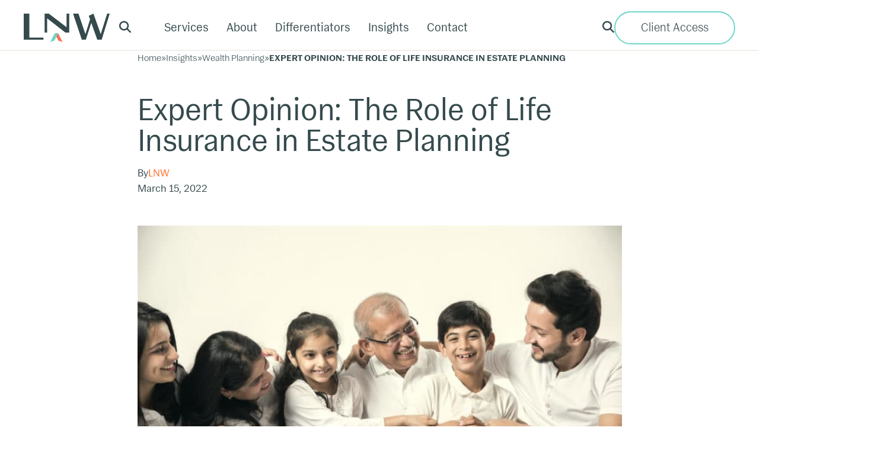

--- FILE ---
content_type: text/html; charset=utf-8
request_url: https://www.google.com/recaptcha/api2/anchor?ar=1&k=6LeYKE4pAAAAAN8NiTGZS0PgQR3p11SnKPfIwSR-&co=aHR0cHM6Ly9sbndhZHZpc29ycy5jb206NDQz&hl=en&v=PoyoqOPhxBO7pBk68S4YbpHZ&size=invisible&anchor-ms=20000&execute-ms=30000&cb=rzkny7sxjqa4
body_size: 48502
content:
<!DOCTYPE HTML><html dir="ltr" lang="en"><head><meta http-equiv="Content-Type" content="text/html; charset=UTF-8">
<meta http-equiv="X-UA-Compatible" content="IE=edge">
<title>reCAPTCHA</title>
<style type="text/css">
/* cyrillic-ext */
@font-face {
  font-family: 'Roboto';
  font-style: normal;
  font-weight: 400;
  font-stretch: 100%;
  src: url(//fonts.gstatic.com/s/roboto/v48/KFO7CnqEu92Fr1ME7kSn66aGLdTylUAMa3GUBHMdazTgWw.woff2) format('woff2');
  unicode-range: U+0460-052F, U+1C80-1C8A, U+20B4, U+2DE0-2DFF, U+A640-A69F, U+FE2E-FE2F;
}
/* cyrillic */
@font-face {
  font-family: 'Roboto';
  font-style: normal;
  font-weight: 400;
  font-stretch: 100%;
  src: url(//fonts.gstatic.com/s/roboto/v48/KFO7CnqEu92Fr1ME7kSn66aGLdTylUAMa3iUBHMdazTgWw.woff2) format('woff2');
  unicode-range: U+0301, U+0400-045F, U+0490-0491, U+04B0-04B1, U+2116;
}
/* greek-ext */
@font-face {
  font-family: 'Roboto';
  font-style: normal;
  font-weight: 400;
  font-stretch: 100%;
  src: url(//fonts.gstatic.com/s/roboto/v48/KFO7CnqEu92Fr1ME7kSn66aGLdTylUAMa3CUBHMdazTgWw.woff2) format('woff2');
  unicode-range: U+1F00-1FFF;
}
/* greek */
@font-face {
  font-family: 'Roboto';
  font-style: normal;
  font-weight: 400;
  font-stretch: 100%;
  src: url(//fonts.gstatic.com/s/roboto/v48/KFO7CnqEu92Fr1ME7kSn66aGLdTylUAMa3-UBHMdazTgWw.woff2) format('woff2');
  unicode-range: U+0370-0377, U+037A-037F, U+0384-038A, U+038C, U+038E-03A1, U+03A3-03FF;
}
/* math */
@font-face {
  font-family: 'Roboto';
  font-style: normal;
  font-weight: 400;
  font-stretch: 100%;
  src: url(//fonts.gstatic.com/s/roboto/v48/KFO7CnqEu92Fr1ME7kSn66aGLdTylUAMawCUBHMdazTgWw.woff2) format('woff2');
  unicode-range: U+0302-0303, U+0305, U+0307-0308, U+0310, U+0312, U+0315, U+031A, U+0326-0327, U+032C, U+032F-0330, U+0332-0333, U+0338, U+033A, U+0346, U+034D, U+0391-03A1, U+03A3-03A9, U+03B1-03C9, U+03D1, U+03D5-03D6, U+03F0-03F1, U+03F4-03F5, U+2016-2017, U+2034-2038, U+203C, U+2040, U+2043, U+2047, U+2050, U+2057, U+205F, U+2070-2071, U+2074-208E, U+2090-209C, U+20D0-20DC, U+20E1, U+20E5-20EF, U+2100-2112, U+2114-2115, U+2117-2121, U+2123-214F, U+2190, U+2192, U+2194-21AE, U+21B0-21E5, U+21F1-21F2, U+21F4-2211, U+2213-2214, U+2216-22FF, U+2308-230B, U+2310, U+2319, U+231C-2321, U+2336-237A, U+237C, U+2395, U+239B-23B7, U+23D0, U+23DC-23E1, U+2474-2475, U+25AF, U+25B3, U+25B7, U+25BD, U+25C1, U+25CA, U+25CC, U+25FB, U+266D-266F, U+27C0-27FF, U+2900-2AFF, U+2B0E-2B11, U+2B30-2B4C, U+2BFE, U+3030, U+FF5B, U+FF5D, U+1D400-1D7FF, U+1EE00-1EEFF;
}
/* symbols */
@font-face {
  font-family: 'Roboto';
  font-style: normal;
  font-weight: 400;
  font-stretch: 100%;
  src: url(//fonts.gstatic.com/s/roboto/v48/KFO7CnqEu92Fr1ME7kSn66aGLdTylUAMaxKUBHMdazTgWw.woff2) format('woff2');
  unicode-range: U+0001-000C, U+000E-001F, U+007F-009F, U+20DD-20E0, U+20E2-20E4, U+2150-218F, U+2190, U+2192, U+2194-2199, U+21AF, U+21E6-21F0, U+21F3, U+2218-2219, U+2299, U+22C4-22C6, U+2300-243F, U+2440-244A, U+2460-24FF, U+25A0-27BF, U+2800-28FF, U+2921-2922, U+2981, U+29BF, U+29EB, U+2B00-2BFF, U+4DC0-4DFF, U+FFF9-FFFB, U+10140-1018E, U+10190-1019C, U+101A0, U+101D0-101FD, U+102E0-102FB, U+10E60-10E7E, U+1D2C0-1D2D3, U+1D2E0-1D37F, U+1F000-1F0FF, U+1F100-1F1AD, U+1F1E6-1F1FF, U+1F30D-1F30F, U+1F315, U+1F31C, U+1F31E, U+1F320-1F32C, U+1F336, U+1F378, U+1F37D, U+1F382, U+1F393-1F39F, U+1F3A7-1F3A8, U+1F3AC-1F3AF, U+1F3C2, U+1F3C4-1F3C6, U+1F3CA-1F3CE, U+1F3D4-1F3E0, U+1F3ED, U+1F3F1-1F3F3, U+1F3F5-1F3F7, U+1F408, U+1F415, U+1F41F, U+1F426, U+1F43F, U+1F441-1F442, U+1F444, U+1F446-1F449, U+1F44C-1F44E, U+1F453, U+1F46A, U+1F47D, U+1F4A3, U+1F4B0, U+1F4B3, U+1F4B9, U+1F4BB, U+1F4BF, U+1F4C8-1F4CB, U+1F4D6, U+1F4DA, U+1F4DF, U+1F4E3-1F4E6, U+1F4EA-1F4ED, U+1F4F7, U+1F4F9-1F4FB, U+1F4FD-1F4FE, U+1F503, U+1F507-1F50B, U+1F50D, U+1F512-1F513, U+1F53E-1F54A, U+1F54F-1F5FA, U+1F610, U+1F650-1F67F, U+1F687, U+1F68D, U+1F691, U+1F694, U+1F698, U+1F6AD, U+1F6B2, U+1F6B9-1F6BA, U+1F6BC, U+1F6C6-1F6CF, U+1F6D3-1F6D7, U+1F6E0-1F6EA, U+1F6F0-1F6F3, U+1F6F7-1F6FC, U+1F700-1F7FF, U+1F800-1F80B, U+1F810-1F847, U+1F850-1F859, U+1F860-1F887, U+1F890-1F8AD, U+1F8B0-1F8BB, U+1F8C0-1F8C1, U+1F900-1F90B, U+1F93B, U+1F946, U+1F984, U+1F996, U+1F9E9, U+1FA00-1FA6F, U+1FA70-1FA7C, U+1FA80-1FA89, U+1FA8F-1FAC6, U+1FACE-1FADC, U+1FADF-1FAE9, U+1FAF0-1FAF8, U+1FB00-1FBFF;
}
/* vietnamese */
@font-face {
  font-family: 'Roboto';
  font-style: normal;
  font-weight: 400;
  font-stretch: 100%;
  src: url(//fonts.gstatic.com/s/roboto/v48/KFO7CnqEu92Fr1ME7kSn66aGLdTylUAMa3OUBHMdazTgWw.woff2) format('woff2');
  unicode-range: U+0102-0103, U+0110-0111, U+0128-0129, U+0168-0169, U+01A0-01A1, U+01AF-01B0, U+0300-0301, U+0303-0304, U+0308-0309, U+0323, U+0329, U+1EA0-1EF9, U+20AB;
}
/* latin-ext */
@font-face {
  font-family: 'Roboto';
  font-style: normal;
  font-weight: 400;
  font-stretch: 100%;
  src: url(//fonts.gstatic.com/s/roboto/v48/KFO7CnqEu92Fr1ME7kSn66aGLdTylUAMa3KUBHMdazTgWw.woff2) format('woff2');
  unicode-range: U+0100-02BA, U+02BD-02C5, U+02C7-02CC, U+02CE-02D7, U+02DD-02FF, U+0304, U+0308, U+0329, U+1D00-1DBF, U+1E00-1E9F, U+1EF2-1EFF, U+2020, U+20A0-20AB, U+20AD-20C0, U+2113, U+2C60-2C7F, U+A720-A7FF;
}
/* latin */
@font-face {
  font-family: 'Roboto';
  font-style: normal;
  font-weight: 400;
  font-stretch: 100%;
  src: url(//fonts.gstatic.com/s/roboto/v48/KFO7CnqEu92Fr1ME7kSn66aGLdTylUAMa3yUBHMdazQ.woff2) format('woff2');
  unicode-range: U+0000-00FF, U+0131, U+0152-0153, U+02BB-02BC, U+02C6, U+02DA, U+02DC, U+0304, U+0308, U+0329, U+2000-206F, U+20AC, U+2122, U+2191, U+2193, U+2212, U+2215, U+FEFF, U+FFFD;
}
/* cyrillic-ext */
@font-face {
  font-family: 'Roboto';
  font-style: normal;
  font-weight: 500;
  font-stretch: 100%;
  src: url(//fonts.gstatic.com/s/roboto/v48/KFO7CnqEu92Fr1ME7kSn66aGLdTylUAMa3GUBHMdazTgWw.woff2) format('woff2');
  unicode-range: U+0460-052F, U+1C80-1C8A, U+20B4, U+2DE0-2DFF, U+A640-A69F, U+FE2E-FE2F;
}
/* cyrillic */
@font-face {
  font-family: 'Roboto';
  font-style: normal;
  font-weight: 500;
  font-stretch: 100%;
  src: url(//fonts.gstatic.com/s/roboto/v48/KFO7CnqEu92Fr1ME7kSn66aGLdTylUAMa3iUBHMdazTgWw.woff2) format('woff2');
  unicode-range: U+0301, U+0400-045F, U+0490-0491, U+04B0-04B1, U+2116;
}
/* greek-ext */
@font-face {
  font-family: 'Roboto';
  font-style: normal;
  font-weight: 500;
  font-stretch: 100%;
  src: url(//fonts.gstatic.com/s/roboto/v48/KFO7CnqEu92Fr1ME7kSn66aGLdTylUAMa3CUBHMdazTgWw.woff2) format('woff2');
  unicode-range: U+1F00-1FFF;
}
/* greek */
@font-face {
  font-family: 'Roboto';
  font-style: normal;
  font-weight: 500;
  font-stretch: 100%;
  src: url(//fonts.gstatic.com/s/roboto/v48/KFO7CnqEu92Fr1ME7kSn66aGLdTylUAMa3-UBHMdazTgWw.woff2) format('woff2');
  unicode-range: U+0370-0377, U+037A-037F, U+0384-038A, U+038C, U+038E-03A1, U+03A3-03FF;
}
/* math */
@font-face {
  font-family: 'Roboto';
  font-style: normal;
  font-weight: 500;
  font-stretch: 100%;
  src: url(//fonts.gstatic.com/s/roboto/v48/KFO7CnqEu92Fr1ME7kSn66aGLdTylUAMawCUBHMdazTgWw.woff2) format('woff2');
  unicode-range: U+0302-0303, U+0305, U+0307-0308, U+0310, U+0312, U+0315, U+031A, U+0326-0327, U+032C, U+032F-0330, U+0332-0333, U+0338, U+033A, U+0346, U+034D, U+0391-03A1, U+03A3-03A9, U+03B1-03C9, U+03D1, U+03D5-03D6, U+03F0-03F1, U+03F4-03F5, U+2016-2017, U+2034-2038, U+203C, U+2040, U+2043, U+2047, U+2050, U+2057, U+205F, U+2070-2071, U+2074-208E, U+2090-209C, U+20D0-20DC, U+20E1, U+20E5-20EF, U+2100-2112, U+2114-2115, U+2117-2121, U+2123-214F, U+2190, U+2192, U+2194-21AE, U+21B0-21E5, U+21F1-21F2, U+21F4-2211, U+2213-2214, U+2216-22FF, U+2308-230B, U+2310, U+2319, U+231C-2321, U+2336-237A, U+237C, U+2395, U+239B-23B7, U+23D0, U+23DC-23E1, U+2474-2475, U+25AF, U+25B3, U+25B7, U+25BD, U+25C1, U+25CA, U+25CC, U+25FB, U+266D-266F, U+27C0-27FF, U+2900-2AFF, U+2B0E-2B11, U+2B30-2B4C, U+2BFE, U+3030, U+FF5B, U+FF5D, U+1D400-1D7FF, U+1EE00-1EEFF;
}
/* symbols */
@font-face {
  font-family: 'Roboto';
  font-style: normal;
  font-weight: 500;
  font-stretch: 100%;
  src: url(//fonts.gstatic.com/s/roboto/v48/KFO7CnqEu92Fr1ME7kSn66aGLdTylUAMaxKUBHMdazTgWw.woff2) format('woff2');
  unicode-range: U+0001-000C, U+000E-001F, U+007F-009F, U+20DD-20E0, U+20E2-20E4, U+2150-218F, U+2190, U+2192, U+2194-2199, U+21AF, U+21E6-21F0, U+21F3, U+2218-2219, U+2299, U+22C4-22C6, U+2300-243F, U+2440-244A, U+2460-24FF, U+25A0-27BF, U+2800-28FF, U+2921-2922, U+2981, U+29BF, U+29EB, U+2B00-2BFF, U+4DC0-4DFF, U+FFF9-FFFB, U+10140-1018E, U+10190-1019C, U+101A0, U+101D0-101FD, U+102E0-102FB, U+10E60-10E7E, U+1D2C0-1D2D3, U+1D2E0-1D37F, U+1F000-1F0FF, U+1F100-1F1AD, U+1F1E6-1F1FF, U+1F30D-1F30F, U+1F315, U+1F31C, U+1F31E, U+1F320-1F32C, U+1F336, U+1F378, U+1F37D, U+1F382, U+1F393-1F39F, U+1F3A7-1F3A8, U+1F3AC-1F3AF, U+1F3C2, U+1F3C4-1F3C6, U+1F3CA-1F3CE, U+1F3D4-1F3E0, U+1F3ED, U+1F3F1-1F3F3, U+1F3F5-1F3F7, U+1F408, U+1F415, U+1F41F, U+1F426, U+1F43F, U+1F441-1F442, U+1F444, U+1F446-1F449, U+1F44C-1F44E, U+1F453, U+1F46A, U+1F47D, U+1F4A3, U+1F4B0, U+1F4B3, U+1F4B9, U+1F4BB, U+1F4BF, U+1F4C8-1F4CB, U+1F4D6, U+1F4DA, U+1F4DF, U+1F4E3-1F4E6, U+1F4EA-1F4ED, U+1F4F7, U+1F4F9-1F4FB, U+1F4FD-1F4FE, U+1F503, U+1F507-1F50B, U+1F50D, U+1F512-1F513, U+1F53E-1F54A, U+1F54F-1F5FA, U+1F610, U+1F650-1F67F, U+1F687, U+1F68D, U+1F691, U+1F694, U+1F698, U+1F6AD, U+1F6B2, U+1F6B9-1F6BA, U+1F6BC, U+1F6C6-1F6CF, U+1F6D3-1F6D7, U+1F6E0-1F6EA, U+1F6F0-1F6F3, U+1F6F7-1F6FC, U+1F700-1F7FF, U+1F800-1F80B, U+1F810-1F847, U+1F850-1F859, U+1F860-1F887, U+1F890-1F8AD, U+1F8B0-1F8BB, U+1F8C0-1F8C1, U+1F900-1F90B, U+1F93B, U+1F946, U+1F984, U+1F996, U+1F9E9, U+1FA00-1FA6F, U+1FA70-1FA7C, U+1FA80-1FA89, U+1FA8F-1FAC6, U+1FACE-1FADC, U+1FADF-1FAE9, U+1FAF0-1FAF8, U+1FB00-1FBFF;
}
/* vietnamese */
@font-face {
  font-family: 'Roboto';
  font-style: normal;
  font-weight: 500;
  font-stretch: 100%;
  src: url(//fonts.gstatic.com/s/roboto/v48/KFO7CnqEu92Fr1ME7kSn66aGLdTylUAMa3OUBHMdazTgWw.woff2) format('woff2');
  unicode-range: U+0102-0103, U+0110-0111, U+0128-0129, U+0168-0169, U+01A0-01A1, U+01AF-01B0, U+0300-0301, U+0303-0304, U+0308-0309, U+0323, U+0329, U+1EA0-1EF9, U+20AB;
}
/* latin-ext */
@font-face {
  font-family: 'Roboto';
  font-style: normal;
  font-weight: 500;
  font-stretch: 100%;
  src: url(//fonts.gstatic.com/s/roboto/v48/KFO7CnqEu92Fr1ME7kSn66aGLdTylUAMa3KUBHMdazTgWw.woff2) format('woff2');
  unicode-range: U+0100-02BA, U+02BD-02C5, U+02C7-02CC, U+02CE-02D7, U+02DD-02FF, U+0304, U+0308, U+0329, U+1D00-1DBF, U+1E00-1E9F, U+1EF2-1EFF, U+2020, U+20A0-20AB, U+20AD-20C0, U+2113, U+2C60-2C7F, U+A720-A7FF;
}
/* latin */
@font-face {
  font-family: 'Roboto';
  font-style: normal;
  font-weight: 500;
  font-stretch: 100%;
  src: url(//fonts.gstatic.com/s/roboto/v48/KFO7CnqEu92Fr1ME7kSn66aGLdTylUAMa3yUBHMdazQ.woff2) format('woff2');
  unicode-range: U+0000-00FF, U+0131, U+0152-0153, U+02BB-02BC, U+02C6, U+02DA, U+02DC, U+0304, U+0308, U+0329, U+2000-206F, U+20AC, U+2122, U+2191, U+2193, U+2212, U+2215, U+FEFF, U+FFFD;
}
/* cyrillic-ext */
@font-face {
  font-family: 'Roboto';
  font-style: normal;
  font-weight: 900;
  font-stretch: 100%;
  src: url(//fonts.gstatic.com/s/roboto/v48/KFO7CnqEu92Fr1ME7kSn66aGLdTylUAMa3GUBHMdazTgWw.woff2) format('woff2');
  unicode-range: U+0460-052F, U+1C80-1C8A, U+20B4, U+2DE0-2DFF, U+A640-A69F, U+FE2E-FE2F;
}
/* cyrillic */
@font-face {
  font-family: 'Roboto';
  font-style: normal;
  font-weight: 900;
  font-stretch: 100%;
  src: url(//fonts.gstatic.com/s/roboto/v48/KFO7CnqEu92Fr1ME7kSn66aGLdTylUAMa3iUBHMdazTgWw.woff2) format('woff2');
  unicode-range: U+0301, U+0400-045F, U+0490-0491, U+04B0-04B1, U+2116;
}
/* greek-ext */
@font-face {
  font-family: 'Roboto';
  font-style: normal;
  font-weight: 900;
  font-stretch: 100%;
  src: url(//fonts.gstatic.com/s/roboto/v48/KFO7CnqEu92Fr1ME7kSn66aGLdTylUAMa3CUBHMdazTgWw.woff2) format('woff2');
  unicode-range: U+1F00-1FFF;
}
/* greek */
@font-face {
  font-family: 'Roboto';
  font-style: normal;
  font-weight: 900;
  font-stretch: 100%;
  src: url(//fonts.gstatic.com/s/roboto/v48/KFO7CnqEu92Fr1ME7kSn66aGLdTylUAMa3-UBHMdazTgWw.woff2) format('woff2');
  unicode-range: U+0370-0377, U+037A-037F, U+0384-038A, U+038C, U+038E-03A1, U+03A3-03FF;
}
/* math */
@font-face {
  font-family: 'Roboto';
  font-style: normal;
  font-weight: 900;
  font-stretch: 100%;
  src: url(//fonts.gstatic.com/s/roboto/v48/KFO7CnqEu92Fr1ME7kSn66aGLdTylUAMawCUBHMdazTgWw.woff2) format('woff2');
  unicode-range: U+0302-0303, U+0305, U+0307-0308, U+0310, U+0312, U+0315, U+031A, U+0326-0327, U+032C, U+032F-0330, U+0332-0333, U+0338, U+033A, U+0346, U+034D, U+0391-03A1, U+03A3-03A9, U+03B1-03C9, U+03D1, U+03D5-03D6, U+03F0-03F1, U+03F4-03F5, U+2016-2017, U+2034-2038, U+203C, U+2040, U+2043, U+2047, U+2050, U+2057, U+205F, U+2070-2071, U+2074-208E, U+2090-209C, U+20D0-20DC, U+20E1, U+20E5-20EF, U+2100-2112, U+2114-2115, U+2117-2121, U+2123-214F, U+2190, U+2192, U+2194-21AE, U+21B0-21E5, U+21F1-21F2, U+21F4-2211, U+2213-2214, U+2216-22FF, U+2308-230B, U+2310, U+2319, U+231C-2321, U+2336-237A, U+237C, U+2395, U+239B-23B7, U+23D0, U+23DC-23E1, U+2474-2475, U+25AF, U+25B3, U+25B7, U+25BD, U+25C1, U+25CA, U+25CC, U+25FB, U+266D-266F, U+27C0-27FF, U+2900-2AFF, U+2B0E-2B11, U+2B30-2B4C, U+2BFE, U+3030, U+FF5B, U+FF5D, U+1D400-1D7FF, U+1EE00-1EEFF;
}
/* symbols */
@font-face {
  font-family: 'Roboto';
  font-style: normal;
  font-weight: 900;
  font-stretch: 100%;
  src: url(//fonts.gstatic.com/s/roboto/v48/KFO7CnqEu92Fr1ME7kSn66aGLdTylUAMaxKUBHMdazTgWw.woff2) format('woff2');
  unicode-range: U+0001-000C, U+000E-001F, U+007F-009F, U+20DD-20E0, U+20E2-20E4, U+2150-218F, U+2190, U+2192, U+2194-2199, U+21AF, U+21E6-21F0, U+21F3, U+2218-2219, U+2299, U+22C4-22C6, U+2300-243F, U+2440-244A, U+2460-24FF, U+25A0-27BF, U+2800-28FF, U+2921-2922, U+2981, U+29BF, U+29EB, U+2B00-2BFF, U+4DC0-4DFF, U+FFF9-FFFB, U+10140-1018E, U+10190-1019C, U+101A0, U+101D0-101FD, U+102E0-102FB, U+10E60-10E7E, U+1D2C0-1D2D3, U+1D2E0-1D37F, U+1F000-1F0FF, U+1F100-1F1AD, U+1F1E6-1F1FF, U+1F30D-1F30F, U+1F315, U+1F31C, U+1F31E, U+1F320-1F32C, U+1F336, U+1F378, U+1F37D, U+1F382, U+1F393-1F39F, U+1F3A7-1F3A8, U+1F3AC-1F3AF, U+1F3C2, U+1F3C4-1F3C6, U+1F3CA-1F3CE, U+1F3D4-1F3E0, U+1F3ED, U+1F3F1-1F3F3, U+1F3F5-1F3F7, U+1F408, U+1F415, U+1F41F, U+1F426, U+1F43F, U+1F441-1F442, U+1F444, U+1F446-1F449, U+1F44C-1F44E, U+1F453, U+1F46A, U+1F47D, U+1F4A3, U+1F4B0, U+1F4B3, U+1F4B9, U+1F4BB, U+1F4BF, U+1F4C8-1F4CB, U+1F4D6, U+1F4DA, U+1F4DF, U+1F4E3-1F4E6, U+1F4EA-1F4ED, U+1F4F7, U+1F4F9-1F4FB, U+1F4FD-1F4FE, U+1F503, U+1F507-1F50B, U+1F50D, U+1F512-1F513, U+1F53E-1F54A, U+1F54F-1F5FA, U+1F610, U+1F650-1F67F, U+1F687, U+1F68D, U+1F691, U+1F694, U+1F698, U+1F6AD, U+1F6B2, U+1F6B9-1F6BA, U+1F6BC, U+1F6C6-1F6CF, U+1F6D3-1F6D7, U+1F6E0-1F6EA, U+1F6F0-1F6F3, U+1F6F7-1F6FC, U+1F700-1F7FF, U+1F800-1F80B, U+1F810-1F847, U+1F850-1F859, U+1F860-1F887, U+1F890-1F8AD, U+1F8B0-1F8BB, U+1F8C0-1F8C1, U+1F900-1F90B, U+1F93B, U+1F946, U+1F984, U+1F996, U+1F9E9, U+1FA00-1FA6F, U+1FA70-1FA7C, U+1FA80-1FA89, U+1FA8F-1FAC6, U+1FACE-1FADC, U+1FADF-1FAE9, U+1FAF0-1FAF8, U+1FB00-1FBFF;
}
/* vietnamese */
@font-face {
  font-family: 'Roboto';
  font-style: normal;
  font-weight: 900;
  font-stretch: 100%;
  src: url(//fonts.gstatic.com/s/roboto/v48/KFO7CnqEu92Fr1ME7kSn66aGLdTylUAMa3OUBHMdazTgWw.woff2) format('woff2');
  unicode-range: U+0102-0103, U+0110-0111, U+0128-0129, U+0168-0169, U+01A0-01A1, U+01AF-01B0, U+0300-0301, U+0303-0304, U+0308-0309, U+0323, U+0329, U+1EA0-1EF9, U+20AB;
}
/* latin-ext */
@font-face {
  font-family: 'Roboto';
  font-style: normal;
  font-weight: 900;
  font-stretch: 100%;
  src: url(//fonts.gstatic.com/s/roboto/v48/KFO7CnqEu92Fr1ME7kSn66aGLdTylUAMa3KUBHMdazTgWw.woff2) format('woff2');
  unicode-range: U+0100-02BA, U+02BD-02C5, U+02C7-02CC, U+02CE-02D7, U+02DD-02FF, U+0304, U+0308, U+0329, U+1D00-1DBF, U+1E00-1E9F, U+1EF2-1EFF, U+2020, U+20A0-20AB, U+20AD-20C0, U+2113, U+2C60-2C7F, U+A720-A7FF;
}
/* latin */
@font-face {
  font-family: 'Roboto';
  font-style: normal;
  font-weight: 900;
  font-stretch: 100%;
  src: url(//fonts.gstatic.com/s/roboto/v48/KFO7CnqEu92Fr1ME7kSn66aGLdTylUAMa3yUBHMdazQ.woff2) format('woff2');
  unicode-range: U+0000-00FF, U+0131, U+0152-0153, U+02BB-02BC, U+02C6, U+02DA, U+02DC, U+0304, U+0308, U+0329, U+2000-206F, U+20AC, U+2122, U+2191, U+2193, U+2212, U+2215, U+FEFF, U+FFFD;
}

</style>
<link rel="stylesheet" type="text/css" href="https://www.gstatic.com/recaptcha/releases/PoyoqOPhxBO7pBk68S4YbpHZ/styles__ltr.css">
<script nonce="KhclIaLUsHwoB84d07CG5w" type="text/javascript">window['__recaptcha_api'] = 'https://www.google.com/recaptcha/api2/';</script>
<script type="text/javascript" src="https://www.gstatic.com/recaptcha/releases/PoyoqOPhxBO7pBk68S4YbpHZ/recaptcha__en.js" nonce="KhclIaLUsHwoB84d07CG5w">
      
    </script></head>
<body><div id="rc-anchor-alert" class="rc-anchor-alert"></div>
<input type="hidden" id="recaptcha-token" value="[base64]">
<script type="text/javascript" nonce="KhclIaLUsHwoB84d07CG5w">
      recaptcha.anchor.Main.init("[\x22ainput\x22,[\x22bgdata\x22,\x22\x22,\[base64]/[base64]/[base64]/ZyhXLGgpOnEoW04sMjEsbF0sVywwKSxoKSxmYWxzZSxmYWxzZSl9Y2F0Y2goayl7RygzNTgsVyk/[base64]/[base64]/[base64]/[base64]/[base64]/[base64]/[base64]/bmV3IEJbT10oRFswXSk6dz09Mj9uZXcgQltPXShEWzBdLERbMV0pOnc9PTM/bmV3IEJbT10oRFswXSxEWzFdLERbMl0pOnc9PTQ/[base64]/[base64]/[base64]/[base64]/[base64]\\u003d\x22,\[base64]\\u003d\x22,\x22wrrDvMOZbylBwrw/wodWSMKSWcOpZsOiZFR1XsK7IyvDm8OfXcK0fDhPwo/DjMOMw7/[base64]/DgcKywoXDu0/ConHDiMObOQrDoD/CkMOoPWB2w6VOw4HDs8Oew75GEgbCqcOYFnRDDU83FcOvwrtqwqR8ID9aw7dSwr3CvsOVw5XDq8OMwq9oV8Kvw5RRw5DDjMOAw65zfcOrSArDhsOWwod6AMKBw6TCp8OgbcKXw69cw6hdw5JFwoTDj8Kkw7Q6w4TCuVXDjkgYw67Duk3ChBZ/[base64]/wqMqXcKGwrzDj3R2wq8HEj8wMMOuXxPCmEMEPcOpXMOow6PDozfCkkrDlXkQw6zCtHk8woHCmj56NRnDpMOew4EOw5NlHgPCkWJ7wpXCrnYcPHzDl8Okw6zDhj90Z8Kaw5Unw6XChcKVwrHDgMOMMcKSwqgGKsOTecKYYMO5PWomwo/CscK5PsKaQwdPLMOKBDnDt8OLw40veAPDk1nCtDbCpsOvw5rDtxnCsibCh8OWwqsaw7JBwrUcwojCpMKtwprCuyJVw4hdfn3DucKBwp5lf24ZdEFdVG/DmMKKTSAvLxpAasOfLsOcK8KPaR/[base64]/w7h4QsO1B8O/w45nw5QBQSBOw5nDmlhLw5pxLcOtw74/[base64]/CgcKzBCLDp8Onw6E/J8KqGCTDhmPDncOHw63DrgDCssOBdSLDvRbDv0hUfMKAw4kaw6waw7I/wo5hwoAWVUhcNg1mXcKcw47DqMOiVWTCtn3ClcOUw59vwpfCqMKjMy/Ckn9Te8OEB8OFQhfDrDwLHMOQLh7CjRHCpEk5wpt3dQzDjih6w5RvQTvDnDTDsMKMajfDvF7Dkk/Dg8OPFXwSHERnwqsOwqgdwq4sc0kAw4XCqMKwwqDDgQAww6c1woPDh8Kvw4gywoTCiMOXXWRcwpBTUWtawoPCpSlXcsOtw7fCu3ALM23CiVMywoLCrlg/w63CqMOzYSdWWQvCkTLCnQgPTA9Yw7hcwqQ7VMOrw6zClsOpZFADw4F4QBDCi8Omwpcowq1awpnCg23Dt8K8Qi7Ck2cvXcO6JV3DnXIVOcK4w5U3bWZmYsKsw7tEL8OfGcOdRCdUHGnDusKnPcODaFvCnMOYGGvCiAHCvBMHw5/DhkEnUsOlwo/DgS4YDBEiw7bCvcO4NFZvM8OYTcKYw4DDvmbDnsOTNsOFwpVaw4nCrsKvw6zDv0XDp03DvcOdw4zCi2PCk1HChcKkw6o/w6BKwo1CeQIBw5/[base64]/w5p3NkctwpzDpcOVw4kQDEFhOALCpcKRA8KOb8Osw4V6MwohwoIzw6fCuH0Aw5LDr8KmFsOeJ8KYEMKsZmbCt0FAenjDjcKEwr1OHMOJw5PDhMKURkjCunjDosOVCcKOwq4FwrPCvcO1wrnDssKpfMORw6/Ct0cJcMO6wqXCpcO6GX3DtxgGM8OKA2xCw7PDoMOldWfDiUIMUMO/wo5TbFJ8Uj7Dv8KCw6FjeMOrAX3CkxDCpsKVw5tvw5EeworDsA/Ctnc3wr7CrMK+wq8UBMKmcMK2FCjCrcOGNXZLw6RROk0VdGLCvcK6wpMfYnFaMcKow7bChl/CjsOdw6t3w64bwprCjsKtXV4xBcKwFRTCq2zCgcO2w5gFMjvCgcOAeXPDtcOyw6s/[base64]/DgEbDoWzCq38+wqhIWcO5w7/CtcOZw4U5wqHDjsOKRzdYw5pZWsOnR0ZXw5knw6LDswR/dBHCpzHCmMOVw4peesOuwrZnw7kcw6rDscKvD0l9wpvCt1QQV8KwG8KebcO1wrHDng9ZWcKywqbDo8O0GBJkw4TDuMOOwoJdY8OWw5bDqjsFd0bDlgvCv8OHw51uw7vDnsKlw7TDvwjDrhjCokrDmcKawpoQw78xB8KFwqgZQj88LcK4fVAwBcKiwrBgw4/CjjXDvnTDlH/DrcKqwoDCrnnDusK1wqjDlyLDicOUw5vDgQ08w4s3w40hw4gyVlQLXsKiwrcuwrbDq8Oowq3DjcKMZjXCgMKLOjkOc8KPVsOxVsKCw7lUTsKAwpVTIRHDoMKMwobCgW9OwqjDgyrDmCzCmzcvCkdBwo/Dr3vCrMKHbcOlwrMlJMKnKMOPwr/ChUl+cjRoDMK+w50ZwqQ4wowIw5rDlkPDpsO0w7Yqwo3Dg1YWwooDUsKWZF/CgMOqwoLDpVbDosO6wr3CiAF4woZGwp4Ow6cvw6AcKMKAA0PDmxjCpcOJfVrCt8KvwoLCrsOdPTR6w7XDtxhkRwjDi0vDh1JhwqlGwpTDisOaV2pLwpotPcKtIA3CsG9jS8OmworCki/DtMOnwrEnATnCr115EGbCjkAGw6zCskVXwonCq8KFQVjCm8OVw53DlS96BUEfw4RbF3XCnUgaw5fDisKZwozDg0nCs8KcSjPCt1jCpg9dEwYhw5ETQcO/csOGw4jDmhbDgG7Dk393dGNHwo0uHMKjwqhnw6p7UF1ZEMOpdULCtsKVXV8OwrLDkH7CuBPDgzfCqBpeXn4hw4JWwqPDrEjCuHDDtMOJwpUowr/CsUc0LgZxwpHCgy1VFxpBQzHCuMOxwo4ZwpghwpoIDMKEf8Kiw4gzw5cEWyPCqMKrwq8bwqPCvzc/w4A4dsKPwprDhcK6Z8KhMHrDocKNw5bDsiRnDjYywpEAKsKTA8K4ah/ClMO9wrPDlsO9AMOPLkUDNkdbwpbDrxwew53DjWbChl0bwqrCvcOqw5HDuBvDjsKFBGEEN8Ksw6fDmGVrw7zDisOgwo3Cr8KDGCvDkW1qA3hJcBPCnW/CsWjCiVAkwqQPwrjDpMOIbnwNw4vDrsO+w785f1bDtcK5ScOnTMOzGcOkw497D1gKw5FLw7bDhX/DvMKhWMKtw7/CsMK8woHDkUpfaUdtw6NeOsK1w4cVPS3DmRPCh8OTw7XDh8Kaw6LCmcKoF3vDmcK9wr7Cim3CscOZHVfCvMOlw7XDq1LClgsqwpcFwpfDgsOvWGZtAn/CjMOyw7/[base64]/[base64]/Dr21qwqDCvhfDoFBVwoY+QcORw44mw5rDpsKgw74AcgQjw6LCmcOQYirCrMKWQMKHw6o/w50VUsOlFcOgJMOww40vOMOGPzfCtlEqaHkvw5LDi3QjwpfCosK1U8K7LsKuwrvDj8KlPijDlMK8J2kGw47CgcOeMsKafi/DrMKVGwPCj8KHwo5NwpB1woPDrcKmclx9BsOIeW/CukZZLcKjETbCh8K+wqZETzPCjl/ClnDDuBLDnmFzw4lew7vDsErCq1ZpUMOyRQYYw6XCm8KQMWPCmzPCgsONw74awpYSw7QcHzHCmj3DkMK6w61wwoIda2oGw50dIsOEEMOcScOTwoZYw7TDgxM+w7bClcKNdQLCqcKGwqFwwrzCssKADsOWfGDCpCvDvj7CpCHCmRzDvjRqwrdNwo/[base64]/CiR90EsOZw4Qdwoc5w4IowpZTwp/CoyjDplxRHV5qRBXCh8OWZ8OkdG7Ci8KGw55XCCEVBsKgwpUwKVhvwqcyGcKvwoQDHBTCqGHCrMK7w5xSZ8KuHsOrw4HChsKswr8ZPMKhSMK+SsOFw5w0fcKJAA8oS8K+OijClMOtw7NgTsOuOHnCgMK/wpbDssKrwrdIJFVeJzscw5HCrXZkw68HWCXCogDDhMKOK8O/w5fDtzRCR0HCjF/[base64]/Dr8KXwpfDs8K9YTLDmidewq1XwpNSdcKqXVnDlQsicsKqCcKcw6zDmcKrVHlsJ8OSNk9Qw5/CrH8fGHlxTXRMJ2czb8O7VsKwwrUGH8OlIMOuMsKlIsOCMcOEZ8O8FsKDwrNXwoceFcOEw4hEW1EZGkZZC8KYYigTDVVaw5LDscK8w6pqw64/w5YwwoUkE1ZDLHPDrMKDwrM1SlvCj8O1AMKHw4jDpcOaeMOmTBXDmm3CtAUJwrzCusOKdzbCk8O/ZMKYw50Yw4XDnBo7woZ+A2U0woDDpV/[base64]/Cu8KdGsKlEMKIWMOzTMOTMMKTMTEaEcKHw7omw6vChMOFw6tVGkbDtMKKw4vCtxRxGBUXwpvCnXl3w6TDu2rDksKvwqkCJV/CmcK8dz7CusKEb0fCj1TCuXdCLsKtw4vDucO2wo1bJ8O5UMO7wrNmw7TDhFkGdsOlfMK+USM5wqbDslZVw5YXCMKmAcKtCWzCqUovLMKXwqnClDXDuMODQ8OJdlFpA2Y8w4BVNiHDu2Qzw7rDmmPCnHdnFTXDmT/DjMOFwpYvw4HCt8Kjb8O0HgJfX8Ojw7ELNETCisKOOMKLwpTCvw5WOsO/w7k1f8Kfw4cZUz1fw6pBw4LDnxVNCcOowqHDqMOZLMKGw41Mwr4xwq9gw7ZQOQMzw5TCosOtejjCmkgETMOWOcOwNMKFw78PExrDjMOLw4HCq8KAw43CkwPCmTjDqQDDhm/CjFzCrcODwpHDiFrCunF1bMKbwrHCpz3CrV3CpGc/w6wOwqDDpsKQwpDDjRMEbMOHw7DDscKkRcOVwqPCpMKow4nCgD5xw6lSwrZLw5VSwrHCgjVzw55XHFvDlsOmPT3Di27DuMObAMOuw5JFw5g2CsO2w4XDuMObEH/DqRo8AgvDjwN6wpADw4fDukoiATrCoWI3JsKBSXkrw7sPDwhcwpTDoMKKPGtMwqIJwodtw4IKG8OxEcO3w5XChMKbwprCosOlwrtjwpHCuidwwrvCrRDCk8OReDDDjlLCr8OSJMOcNScGw4oOw5JTDEXCtilkwqs5w6F6JHQXcMO/XcOtS8KeNMOcw6JqwovCiMOkFGfCqCNHwpA+CcKlw67Dt15kXjHDvQDDo01uw6vCjToHR8OsFz3CqUTCrAF0bwHDqcOWw6xacMKoF8KZwoJ/wpwswos6VW5wwrzDvMK9woLCvVNuwpnDmUEwNzU4C8OYwpfCpknChBkUwrrDjjUHFloJDcOFMyvClsKvwpHDm8K1YFHDoQ5tFcKWwqErclzCjsKHwpl5KEkwSMORw7zDuHXDicO8wrlXXl/CqGxqw4Fuw6V4PMOhDyvDlkfDp8OEwqE4w5gKChzDq8KdOW7DuMK5w6nCnsK8awE4CsKCwozCkWNKWGkmw4s+HG/Dml/CgCYZfcK8w7knwqLCvinDmGfCgTjDi2TCqyfDtcKfScKJXQw1w6IjAxZJw4I1w6AlFcKxA1IoQ0hmITVYw6jCmGjDuizCpMO3w6EPwqQ4w7LDqsKbw6l3UsOowqvDtMOEHXvChTXDuMKxw6JvwqYwwoFsODvCiDNmw40/LAHCrsOVQcO/[base64]/CosOecQMUK8KTwppVwqc2V8K4w7haw6hOwpp+QsOgFcKow7x7f2x7w4xPwr/CrcO9T8ONaTvCmsOnw4Fzw5PDuMKteMORw4XDhMOUwr4rwq3CssOFXhbDiDdyw7DDkcObIDFQVcObWH7DucKew7tPw7vDj8KAw40swprCp2kWw4QzwoovwqQ8VBLCr1HCr1jCgmzCo8O7W1/ClH5EZ8KJaBjDncODw44bXxRlQCpSY8Ozw6/[base64]/CjMO4DcKXwp9AwrEANyAAwoHCkXgyw7nCuyppw5nCuxh+w7E0w7rDiCg/wrVXw6/DrMKDay/DpV1KOsObEsKzw57CgcOiOVggacK7wr3CmR3DuMOJw6TDtsOuJMKBFQtHYio4wp3Cv1NnwpzDrsKiwrs5w7wDwpfChBvCrcO3XcKDwpV+WhUmMsKvwqYJw7/Dt8Olw5c0UcOqPcOdGVzDlsKJwq/DrAHDp8OOW8OlTcO2N2txfyQhwphfw6VrwrfCpgbCsyp1DMKtTmvDtVNQBsK9w4nCuRtfwqnCgkR7a0DDgV7DthoSw6RvTMKbMhRhwpQhKCcxw7/CpRzDgMObw7FbNsO7J8OfFsK0w6A9AcKPw7fDq8OiT8Kbw6zCmcO5HlbDhMK1w6MxBVLCpzHDq18aO8KhV10nwoLCoGnCkcO8N1rCjVsmw4hOwqzCvsKiwpHCpcOlQyjCsRXCh8K/w67CkMOZe8OBw4A4wqfCuMK8MFZ4fXgSVMOUw7TCgTbDsFLDtWYrwpshw7XCjsOuWsOIHR/DrggTZcOow5fCm1JnGXwjwrHDiCVDw68TbTzDhjTCu1M9J8K8w6PDicKcw6QXLnjCusOhwqvCicOZIMO5RsOCd8KQw6PDjgfDoh/DicOVE8KcFCHDrDF0DMOJwrAxMMOzwqw+P8K/w4lMwrwKCsOswoTDo8KfcRd2w7TDlMKDIzTCiWXDucKTFxnDvW9tZ0Yuw4LCm3DCgyLDlWxQaVnCuxjCom5yYjwBw6LDh8OgQGXCmmJ5G0tkdsOjwqrDtgplw5gMwqgEw7cewpbCpMKhDyvDp8K/wpQ/wpzDrhMBw71IR1kpVVLCvGHDoWplwrx0QMO5KlYZw6XCmsKKwr7DrhopPMO1w4lKdGEhwozCkMKQwofCmcOiw6jCmMKiw4bDgcKweFVDwo/CkQ1XKiXDiMOuPsK+w5HCk8O5wrhQw5LCn8Ovw6DCncOCXVfCn3Qsw5fDskHDtnDDpcOTw6cYYcKRTsKDBn3Ctistw6jCu8OjwrR9w4rDn8KywoHDtUM2CMOWw7jCt8KXw5N9dcOfU2/[base64]/[base64]/[base64]/DomDDqSDCnMOww6Vtw5UUw5vCjHLCvsKWWsKVwoIIRFETw7gJwpAIc1dVYcKawp13worDnwUlwrXCnmbCnnLColZlwoXCh8KDw7bCq1AZwopmw6poFcOGwrrCisOcwprCj8KTckRYwoTCv8K2Lw7DgcOgw5Mvw5PDusKWw6FGa2/DvMKLOxPChMKBwqpkWz19w5hkFcOXw5/CncOSLlYUwrwMPMOTw6xoIQhcw7lrR2jDtcKrS1PDgykIe8OTw7DCisOQw5jDnsOVw4hew7LDo8KZwrxMw7XDv8ONwozClcOxXzATwpfCi8K7w6XDgjo3HCdrw7fDrcORH1fDiHLDvcO6ZWDCuMO7SMOGwqHDtcOzw4LCn8KLwq1Xw5dnwot6w4zDkH/CvELDiVTDnMK5w5zDpS5Ww6xhWsK6OMK8K8Oww5nCu8KIaMKiwo1aKmxUO8K8CcOgw5kpwp19VsKVwrBYcgZ6w7J7W8K2wpkVw4LDp2N8ZzvDlcOJwrXCo8OQLhzCocOiwrIbwr4dw6RyJcOWQ2dcO8OOd8OyM8ObKR/Cr2slwpLDnFoLw4VbwroEw4bClmEKFsO3wrXDoFYCw5/Col7CscKHDTfDs8OVNVpdRkETLMKSwrjCr1PCosO1w47DnmTCmsOkRgrCgStTwqNhw4NdwoPCjcKiwrsLB8OWdhfCgG/DvT3CsCXDrQEew7rDkcKyGi09w6weR8Owwo4yIcKtenp1YMOpN8KLGcOBw4PCmkDDtn4IJcOMJC7DvcKIwrnDsUtrw6lGVMKkYMOaw7PCnkNXw6XDry0Fw7bCscOhwrfDp8OOw67CiFLDkXVfw7/[base64]/w6TDr8Kxw49MCHE/w6zCklvDtMKvHFk8w4EYY8Knw5UdwoBbw4LDv2HDjE5cw6BswqUVwpbDh8OuwqfClMKzw6YcasKHw6rCmX3Dt8OxaADCsDbCisK+BCLCisO6b3nCuMKuwpgREnkAwo3CsTMQQ8OWCsO5wo/CsmDCjsKwQ8KxwonDlhYkDzPDnVjDrcK7wroBwpbDjsO6w6HDqhzDhMOfw5HCnSp0wrrDvhjCkMKrWFBODwTDnsKPczfDj8OQwptxw6/CuHwmw6xhw67CvgfCk8Oow4LCk8KWBcOLFMKwLMOiS8OGw6BTeMKsw7fDuVE4SMOkOcOeO8OjFsKQBQHCgMKQwocIZgvCkSLDncOtw7fCtT5QwoZ/w4PCmQHCo0QFwqLDucKtwqnDhk9QwqhHUMKJbMKQwrJeD8KLLmtcw4zCmRvCicOZwq8KcMK9CThnw5UWwr1QHGPCpnAtw7gdw6Jxw7vCmSvCqF1Ow7jDoCceVW3CjVkTwprDgmLCuU/Cv8OvG1tHw4rDnjDDrgLCvMO3w6fCt8Kww4xBwqEEBRDDpUNJw5jCrsOwE8KGwrXDg8K8wqUpWcONGcKqwrIbw44mVgI2QRbDsMOFw5bDpTfClGTDqm/[base64]/[base64]/CiDhGfsKYH8O9w5vDi1/[base64]/DlcOkwrchwoV1w53Cg8OZQg/DlQbCtMOgb0xLwp9VdmDDmcKcFsKKwpJTw65Fw6fDscKdw55LwrDCgMKcw6jCl21nTRPDn8OOwrTDrG9Ww5hxwr/CkFl0wr3CklrDvcKxw5d8w4/Cq8Olwp8NOsOmJcO5w4rDhMKjwqhnf2I3w4p6w6XCtzrCphUnejAhGnPCgsKJesKdwo1iCcOvd8KhVS90J8KnJUAEw4Fpw4MDPsKsd8K6w7vCvWfCkSU8NsKAw7fDlEQKVsKcLMOPKUk6w5zChsOoUEHCpMKfw6A9Az/DhcKXwqZpU8KoRDPDrWZDwqQrwpXDocOYfcOVw7HCvcK5wpHDoXpaw7jDjcK+FzbCmsOFw7NmAcKlOg0oGsOLVsOMw7jDlkdyCMOAUMKrw4jCmh7DncOJWsORfzPCmcK6e8Kdw6ERRAMXa8KeCsKDw7jCuMOwwqhtd8KgKcOKw7sUw6fDicKBQl/DrQs0wqYzDH5Tw7PDlGTChcOVZVE3wrpbEknDi8O2w73CisO1wrbCvMKgwpTDqjQ0wpDClFXCksKJwpBcaxfDnMOIwr/ChMKlwrJpwqLDhyt1f0jDhxPCpH4GTkfDonQZwqjDvy8VHcO/[base64]/[base64]/N8OhXsOuJFvCnnNGZMOoWCzDh8OaD3HCmsKCwqfCh8KMEMORwp/DumXCm8OQw5vDoBbDpHfCusO0PMKYw4E1axRPwqUXKzVBw5bCucKww6vDisKgwrzCmcKfwod/OMO7w4nCp8Oqw6oYSRXChV1pLU1nw7cNw5x/woPCmHrDm2sxPg/Dn8OHf0vCog7DrsK8MjPCiMKAw4nDucKlPWUsf2Q2H8OIw5VXHEDCoyNvwpTDjkdywpQkwp7DrMOSGcOVw7fDpcKTIn/CqsONJ8Kuw6ZGwqTDocOXDTzDmT4Fw5rDpRczD8KGFndhw4/DiMOGw47DnsKVHl7CkCEdB8OMI8KUaMO2w6JiOTPDnsKCw6rDosK7wr7DkcKUwrYJMMKHw5DDlMKwaFbCnsKxVMKMw7V/w4XDocKHwpBKbMOqU8KDw6EVwq7ClMO7RlrDlsOgw6HDr3dcwpAxSsKcwoJDZXbDqMK0EGdXw6rCkgNmwqfDuVfCtCrDhgDCgwZ0wqfDvsK/wpDCusO8wqYvQcOOecOSTMK6NE/CtsKadyp4wpLChWdgwocTCg85FHUiw73CjsO7wpjDu8KMwq1aw50GbjoVwqA/KBXCu8Kfwo/DiMK+w4rCryXCq1J1woLCrcOhL8OwSzbDukrCmkfCvMKRYQAJclLCjkHDpsKWwpR2Th92w7nDoDkbbQfCin/DhlEaVjnCncK3X8OwaiFJwohtEMK1w6EEfXwxGsOYw5XCp8KICQpIwrvDscKoIFsYVMOlV8OEfzjCsWYvwp/[base64]/[base64]/XxfCvsO/ScKAfMKLw7LChDTDhiAcwrN6woBswoTDtkN8I8KNwrLDrXMbw5wGD8KnwpbCo8O/w7dPD8K7NCNtwqXDu8OHB8Kvb8KkOMKVwp85w4rDiWIsw7hGUxEKw6jCqMOsw4LCvzVTO8O/[base64]/DjcOFBcKODMOyJ33Dk8ORw7MXQ8O9L2VwCsK+EMKWXhnCtm/[base64]/Dr0Jgw6HDlsKxT8Oyw5bDm8KPwpDDm8K5wqHCssKcw5DDs8OAE1V2Wxhzw6TCvit6asKhZsOnCsK/[base64]/CrV3DkWkOwpErw6dLwqgadMOXQ8OjwqkjRD3DukfDv3TCh8OsCzl6agccw63DinJlNMOcwqJxwpAiwrvDlWnDrMO0MMKkR8KUJMObwqsewoYFbD8YPE9gwpwXw50Aw706NUHDj8KyLsK5w61dwofCtcKkw6PCuERswr7Dh8KXd8KxwqnCgcK/E3nCv0bDqcOkwpHDiMKWJ8OzOifCqMKdwqPDtDrCt8OJKzjCnsKdU1cYw6Jvw4vDlT7CqljDnMOpwoxCPl3DsHHDoMKjZ8OFZMOqV8KDfSDDmGRvwpxdeMO7FAEmcwtBwqjCrMKzOFDDq8O4w43Dk8OMYXk6djTDo8Kxf8ORQToXClocwq/[base64]/DvsK/w78xwpvDiMKeNcKgI8Knczd8wot5CCbDt8K1AkJPw5vCtMKpXMOsPjjDt3PChGIlEsKwCsO+EsOoVsO6YcOTEcKaw77CgD3CsF/DvsKuSELChXfClcKtWcKHwpfDnsKJw5V/[base64]/CrD/Ds2LCrHjCu3BCwpcpdkkAXsKOwr/Ds2XDthUTw5XCiFjDtsOhacK0w7duw5vDqcKEwq8QwqTCiMOiw5h1w75TwqXDvsO1w4DCmwHDuRXCpMO5a2TCjcKCD8OdwqTCllLDk8KowpxRNcKEw4IXEcOhUcK8woY6BsKiw4nDtcOadDjCrHHDlVQcwpcREXt/MhbDlSfCucOeKQpjw6s2wr1bw7XDp8K6w7RAKMK7w7V7wpQgwrnCoz/DumrCvsKUw43DtHfCqsOBwovDoQfDh8Oqb8KSawfCvRbCrVrCrsOuBFljwrfDqsOxw45gTgoEwqfCr3rDksKlUyfCtMO0w4XClMK+wo3CrsKLwrQIwqXCjFnCvg/[base64]/Co3DCuMO/w6PCtynDhllXw5xrZgMtFkV7dsKzwp/Dmx/[base64]/DiCs6R0pyE8KpwprCug5cw74fcsOpwqIzc8Khw6jDp2VJwpgGwppQwo5wwpnCihzDk8K6CFjClmPDnsKCNEzCv8OtfD/DvcOEQWwww4HCqFrDt8O+bMK8cEzCssKvw7vCrcKTw53DtURHUnhSSMK3GE5nw6ViecO1wo5gM0Viw4TCoS9WDBZMw5/DpMOZGcOnw5hgw6dTw6EXwrDDtnN/[base64]/DjMKeQRwQHFvDk8KQAMOITg9EIRhwOUzDvcKXOnYOAHJSwqPCogzDhcKKw45fw6/DomMywpBNwqxYdi3Dp8K+XMKpwqfCssKFKsO5f8OSaTdQPCN8FTJWwqnCo0/CjlQPHA3Cq8O4JxzDg8ODSDTChj95FcKNcg7CmsKQw6DDoh8iIsKZOMO1w4cqw7PCt8ONbiUNwqvCvMOqwrN3ayfCoMKLw5FDw5LCocOUJMOtVRF+wp3ClsOow4d/wp7Cu3XDlQkJe8KgwocTByYCPsKJR8Ouw5XDvMK/w4/DnMOqw7BswpPCi8OCOsOMVMKbMhzCscKywoJDwrwUw44cW1/CizbCrgRXMcOdSGnDh8KLC8K8QXfCk8OYHMOjUFHDjsO+dy7DoxXDiMOOO8KeHQnDvMK2ajAQXVR/A8KQGhQow7x0ecK0w6ZJw7jCg2INwp/CocKiw7nDmsKwO8KARiQfGj53cD3DhMOSJ0l0VMK4enDCrMKLw7DDjk8Lw4fCtcOHWiMqw7YaL8KwRcKfZh3DhcKfwqwZRUfDi8OjbcK+wpcbwrXDhz/ClzbDuiRbw5EzwqPDlsOywr1FKnPCi8OJwqfDi0tuw53Dq8KXIMKBw5jDo0zDtcOuwo3CoMKzwrrCkMOYwpvDmgrDt8Ohw5BGXhB3w6PCgcOqw6TDtRsYIm7ClScbHsKPasOCwovDncO2wq0Iwr1iKMOKRnfClSXDs2jChcKMGMOFw79nEMK9Q8O/w6DCssOlA8OpQsKpw6/DvB42EcKXdjPCrHTDunrDmEQGw7gnOHnDt8Kqwo/DpcKQAsKCCcK+eMOWc8KzG3VRwpQrYWAfw5nCvsOvJQHDvcKHK8K2wpIKwqJyUMO1wrjCv8KcYcOSRTnDlsOJXgRNTRDCkQ03wq4Bwr3DpsOBPcKTWsKkwphFwrwRHFdPAVXDqsOjwpXDicKOTVpeJ8O/GwAmw5duOVtABsOVZMOqIhDCijHCkGtMw63CuC/[base64]/[base64]/CkgHCl8OOw5tYwrcew7jCi1nDssKswrtsw6x0woRRw6MWXCbDjMKfw552HsK3XMK/wpxFXF59MAteB8Ksw65hw57DpFQPw6XDvUYFZ8KKIsKoLMKgfcKyw7RBF8OmwptBwoLDoXh8wok5NcKUwrw1Bx9/wrt/ADDDk3R6wq96N8Oyw5nCrcKEM2ZYwp1zBiXCvDfCr8KVw5Qgw6JGw7PDhGHCkcOCwrHCtMO+Ozk5w63CgmrCucO2DhDDicKIGcK4wqXDnQrCjcOeVMOoN3jCgkdzwq3DrcKve8OcwqLCrMOsw7PDsQ8hwp7CiXs/[base64]/[base64]/Ch2LDksKlw7rDvAFGL3HCusOiYFELHMKOSyoKworDizLCl8KgEC/DvMOqb8OSwo/CpMKlw6PDm8KiwpfCrk0SwoclfMKjw7Y+wp9Dwq7ChFfDpsOueA7CqMOvRS3DpMKOQyF4MMKSFMK1wq3Cm8K2w77Dn39PKVzDjcO/w6BGwp3ChVzCn8KPwrDDm8ONwocew4DDjMKsFy3DkQ5+HR/DpXFdw4QHZWPDuQvDusK4Zj7DucOawoUYKzteBcOPdsKcw5PDkcONw7PCuUkjW03ClcOOKsKBwpB6P0LCg8K+wovDjjcJdi7CpsOvXsKLwrPCqQ9Dw6hnwrrCnsKyfMOYw7fDmlXCuRdbw4DDqxJDwp/[base64]/DnlQnAinCmirDmRATBcK0w7PDnxHDg1AZB8Otwp5BwrNeXSXCjkY3T8KGw5nChMO8w6RfdcKFHMO4w7N+wqQ7woTDpMK7wrkoaF3CucKbwrUPwrwdN8O6JMK8w5HDkS4lasOiNsKtw6rDtsOEdSFyw6/DixrDnwfCuCFENnQMESDDgcOYBSQywo7Co2XCnTzCr8K3woTDksO0KTDCiQ3CkRJ0UF/[base64]/w5cHOw3Cj8K6w6sjw5s7Yy5twoXDiEnCncONw7IrwqgoZ8KfGMOlwqtqw4YhwobChU3DmMKYbn1Uw4rCsR/CvTHDlUbDsnXCqRrCk8OQw7Z8TMOte0ZnHcKLecONFBNbBF3DkB3Ct8OXwofCqw5Jw68+SSBjw5AWwoYJw73ChEzDilx5w6ddZmPCusOKw5zCj8OYa2dhT8KLBUAlwoA2esKRXMORSMKewqp3w6jDicKGw4l/w4lvYsKiw5fCvT/DjEh5w7fCr8O2IcKfwotFI3DCtj7CncKfBsOwDMK1ExrCsw4TAcK8w4XClMO7wpZBw57Ck8KUB8OYEV1iNMKgOg17eiPCrMKHw593worDvijCqsKaZcKQwoIEZsKDwpXChsKYanTDkGnCnsKUVcOiw7fCqi/ChiQkOsOuEMOIwoLDpzDCh8KRwoPCkcOWwpwQBWXCg8OeJTI8dcKMwpsrw5QEwqnCtwdOwpkkwrPCo1cSSHRDMljCnsKxd8KBW189w79EMsOTwpQJE8KdwpIYwrPDqGkzHMKPHGIrIMOgYzfCuDTDiMK8cTbCjkc9wqlJeAozw7HDjBHCuFp/K24rwqzCjA9hwptEwqNDw69eKcKww4PDlVrDvcKIw5fDsMOpw59BfsOZwrZ1w6UuwpgzesO1OMOuw4zChsKxw5PDrzvCuMO2w7/CvcKnw4d2ImlTwpvDmUvDrcKjRX5AS8OYYSt6w43DqMOtw57DuRdBwpQTwoFewrrDo8O9NWgzwoHDgMOiUsKAw5VYCHPCgcOBGnQ4w5p/Q8KRwoDDhDnDkxXCo8OEOWPDpMO6w4/DmMOtc0rCv8OSw5kKRGLCgsKywr5OwoXDinltTSnDnx3Do8OwcSbDlMK0MQMnN8OLAMOaLcO/w5pbw7nCozYqFcK1H8KvB8KgHsK6aHzCjxbCuGHDlcOUf8OpOMK3w59+dMKTbsOswpc9wqQSBkhRTsKVbnTCpcKkwqfDgsKyw5vCtMOhOcOcN8OpRsOOIMOuwrdawp7CtyvCjWVRT3DCr8KUR2/DpiAqWWfDgEEnwooeIMKyVGjCgQVnwrMHwonCtFvDg8ONw69kw5oCw4VHVwrDtsKMwqVsXQJ/wp/CqyrCi8OsLsO3XcOgwp/Ck0t6RFBnLGrCuETCgHvDmFXDsg8oPlJkcsKiBTvCt1rCq3fDosK3w7TDpMOZDMKFwqIwHsKcL8OBwp/DmTvCgTRjFMK+wpciGlMeSkMcHsOAHXPDh8O3woQcw4Jww6dxKijCmHjCg8Okwo/[base64]/[base64]/[base64]/bg3Dq3fDuMKsw6dyZTdKwp/Dt8Ofw4gqwqfCksOCwrxDXcOHRmbDuAUBUE/Dt37DusK/wrwOwr0MHilyw4TCmzdmHXlkZsKLw6jDvh7CisOkFcOdFzpgYmLCpFvCoMOIw5zCtG7Ck8O1RMOzw6ESwr3CqcOPw75dSMOxC8K+wrfCuSNUUCrDoAHCs3rChcKRf8KvFhg6w4JVAVDCk8KtGsKyw4wPwoYiw7ZLwrzDtMKFwrrDrWcNGSrDj8OIw4TCuMORwqjDsgE/wqN1w6DCrH7Cm8O8IsKnwoXDjsOdVsOuTiQAI8OYw4/DiCvDrsOrfsKgw69kwqExwrDCucOHw4/DnifCpMKQL8Orw6jCocOQM8K6w6Yvwr8lw45HS8KxwqZ2w68hUn7DsHPDu8KaDsOjw4TDqxPCjwh0YFfDgMOEw7HDrcOyw43Cm8OKw57Ds2bCgHE6w5Nsw7XDsMOvwonCoMKFw5fCj0nDjcKbDGFecG98w5HDuXPDpMKyfMOkKsOPw4DCnMOHNcKlw4vCsU/[base64]/XhNqWX/[base64]/DsOew4NjEcOsZMKcw5DCnmIdw6FowrsDwpAcMsKtw5xow6A6w6Eawr/Cs8KPw75oHSvCmMKzw4w0FcKwwp0dw7kowq7Ct3fCjXp/wpXDlMOSw6B7w648LcKfGsKjw4HCsiDCrXfDu1DDn8KbcMOxNsKDHMKOFsOqw50Rw7nCr8K2w6XCjcKLwoLDu8KXc3kYwrlhLMOSKgrChcKQPG/Dq1EcWMKjHsOCdcK+w4hww4IOw49vw7ZtPHcEcXHCklwWw43DocO+IXPDrxvDpMOiwr5cwoTDlnPDucOwKcK4GQ4BG8OMSsKILD/[base64]/[base64]/DmcKvB8OswqBvWcOEecKYbVTDqcO/wofDgWdXw7vCksKAXyHDisKVwoTCnS/Ds8KlY2ccwp1Fd8Oxw5Bnw47DoB/CmQNBScOwwp84M8KyPlfCrjMRw67CqcO7KMK7wqzCnE3Di8OxHz/CrifDrcOcMMOORMO8wpnDr8K+OMOTwqnCm8KNw5jCjgHDtMO5A1NibUbCvm1+wpFnwp8cw7HCv3ZydsO4e8KxKMKuwpI6ccK2wp/CqsKPCyDDj8KJwrEGIcKSVkhjwr47MsOMdUsVakd2w5J+AWRCV8KNFMOJQcOCw5DDtcOzw6s7w4YzesKywrV8YH4kwrXDri0gAcO/[base64]/L0jDoMOWwo4zfmXDscO3DjTCvMKzdyrDvsK/[base64]/CsSPDhUDDpsOKwp7Dqwdnw50mDRDChmfDi8Kmw756IgIiPzXDqXLCjyPCvsK8RsKtwrDCjw8EwrzDmcKeacK8MMOzwpZiL8OxE0sPMMKYwr4dNi1FFsOiw5F4GmJEw73DtRRFw7rDtMOTJcONUSPDvVIzb1jDpCUFRcK+cMKWPMOAw7DCt8KUCy18U8Kkfy/DgMKQwpJ4ZlsbS8K2Twhrwr7CnsKubMKRLMKIw5bCocOhaMK8ecK4w7nCqMOzwpZuw6LCuVg0aUR/YsKLU8KQcADDhsOgw7MGCTQVwoXCksOnRMOvN07DrMK4XUNJw4AbW8KtPsKIw4Ivw5guJMONw7x8wo4/wqnDlcOTIDMfBcO9ZWnCv3HCn8O1wrtAwqI1wrIyw5PDqcOmw7/CiDzDh0/DtsKgRMKCBzFWQ37DiDvChMKRH19+ZhcJLDnCmDFqI3Afw6HClcOHDsKRBi01w4HDn3DDgRrDusOBw5XCj08iSsO3w6g5bMKVHAbCoHHDs8KKwphNw6zCtX/CocOyZmcuwqDDncK5O8KURcOzwqfDimvClUwxFWTChcOswpzDn8KmGCTCiMOgw4jCi2ZmGm3CqMOYRsK4HWLCuMOnBsKeaUTDlsOkXsKUaS3CmMKqC8Ozwq83wqxfw6XDtMOkFMOnw6Euwo4NLW7CtMO2aMKIwq/Ct8Orwphjw47CicOAS0YLwr/DpsO/w4V5w5PDpsKzw6k0wqLCkXjDkVdtBhlyw7c6wpPCmDHCpxfCmXxhZEhiTMKcHcK/woHCly3DtSPCpsO7W099XcKzcBdgw7BGUVJKwosQw5fClMKhw4jDpcKFVCpTw4rCq8Ohw7A6LMKaJUjCosOTw4o/wqI7SX3DtsKhOBtkB1rDry/Cvl0ow7Iyw5krMsKMw5siU8OFw4gld8OVw5M3K1UCBzp8wpbCvyEReUDCkX4TGMKQVy4PEUdTTCB4NsOyw6nCpMKKw7Bsw5QsVsKVI8O7wrRZwoTDpcOqBgwoCyzDgMOGw6FbasOewq7Cv0hTw53DhBHCl8KxBsKgw4pfLVYfOSN/wrdDXwzDlsKVNMOobcKEUcKrwrPDp8OjdlVVThHCv8KQanLChV/DoSUww4NoHMO7wopAw7nClVFOw4HDpcKmwop2IMKIwqnCpVHCrMO8w6MTJC4kw6PCuMOKwrDDqSMPBjoMaH7DtMK9woXCgMKhwq5+wqJ2w5/DgcO8wqZ0ZWPDr23DkkMMYUnDtcO7J8K6Glxvw4nDgE4lCivCuMK4wrIWe8O8aAt4GE1AwqtHwonChcOJw6XDiDYHw6vCrsOUwpnCvBgFGQ1pwrvClk1Jwq1YTMK5dcK1bBVcw5DDu8OtSjJ8YRvCh8OeWA/[base64]/CpXrDgcONwrnDvQRRMUY/woAMVSIQRR/CgMO9J8KyM2tsBRLDjsOFGnLDocKNVWPDpcOSCcOSwpEtwpQEVQnCiMKUwrnCmMOsw7jDucKkw47CqcOGw4XCtMOwScOwQSXDolXCvMO3acOjwrADeG1lBzTDnCEMeG/CrxE4wq8aS1dJAsK5woXDvMOQwrLCvXTDhm/Chit2YsOjQMKcwr8DMnvCjHF1w6Zww5/CnDEzw7jCghTDiSEafQvCsjrDiSElwoUJU8OuA8KichjCv8Ozwr/[base64]/Hgckw5jCl3Q1BcKJE8OJUAnDg3JjM8KKw61+E8OVwr9sB8K3wqbCrzMWYV92QzoCG8KEw7XDoMK6X8Kpw5tQwoXCjAHCgg59w63Ch2bCvsOAwoI7wonDtEnCqm47wrsyw4TDqDYhwrg7w6bCm3PCmTARDVldVQwtwpbCkcO/MsKxdjoLOMOJwoHCh8KVw6vCisOYw5E0L3jCkicLw7BVd8OnwofCnHzDk8KfwroWw4fCn8O3XQ/CisOxw4zDmmk5MVLCi8Ovw6ByB21JecOTw4rCtcO7F3kWwojCv8O4wrrCtcKrwoUqFcO1ZsOVw7wSw6jDvTxxTXhwGsOmdHTCv8OTclt8w7HCocOZw5NTBxTCrCjCicOaJMOkchjCnwxLw7suH13Dq8OURMKIQ2B7QMK/KGtOw7MDwoTChMOHQE/Cr05lwrjDn8OJw6NYwpLDrMO9w7rCrG/Dhn5rw7XDpcKlwrEjCzpVw7NvwpsOw5fCiytQTXHDiifCk2gtPxJud8Ota39Swp5qf1pNBwHDgQEIwpnDmMK9w70hF17CiHUcwr8ww57CtDk3BMODSWgiw6hKP8Kuwo8lw6fCiQEWwpfDgMOHHz/[base64]/CrnHDlcKxDsOsQcO6BsKLwppQwoR+TFbCqcO/ecOwUwhtQcKODMK6w6bCrMOPw6NaQkzDmsODwpFNe8KWw5nDs07DjxJgwqYvw5kmwoLCj0xjwqTDsXrDtcKcQhcqGmlLw4fDokJ0w7pDJS4bDiZ0woFfw6LCsz7Dhz3CgFkowqE9wrQewrEIa8KFdWTDtUbDiMK6wqlJERZLwp/CrhAFZ8OpVsKGIcO0JExoc8KBDRUIwqUpw7MeXsK2wr7DksKsT8KlwrHDiSBqaVrCm0zDrsK6Mk/Du8OBfQVgCsOvwoUpHxjDmF/CoT/Do8KFEF/CjcOKwoELDhwRLBzDpA7CvcKgDT9rwq9OPAfDmcK4w5R/w4ohO8Knw64BwrbCp8O0wpkgI1MlZQzDn8O8CA/CrMOxw6zCuMOBwo04DMO8LmlYbUbDvsKRwqlvKnrCsMKjwpMEZwZmwq0ASU/DuQvDt1BEw53CvXXDpcKSRcKBw48UwpY8RGdfHXV5w63DqwBOw7nCmgnCkSpHaDTCn8O1XkHCkMOKa8O8wpg+wojCn2t4wpUSw61Qw6zCjMOCUmXDk8O8w6jCgRLCg8Ocw7vDoMO2VcKDw5fCtwo/McKXw6UmFjs/wqbDtSrDsQwgFUzCpCfCvG58KsOaATkYwo8Jw5dpwoDDhT/DsRXDkcOsaW5oQ8OqRhzDiH9QPQxgw5zDrsOWJ0p/CMKtHMKcw6I/wrXDnMO6w4QRYzcRCWxdLcKaU8K5U8OgLT/DiQfDkXbCnQANAh98wqghRCHCtkASMsKuwowLb8K3w7tLwrVZw7zCk8K4wqXDgBjDjQnClxJpwqhQwpPDocKqw7fCojcjwqPCqRPCo8KowrViw5vCu3TCnShmS1oaMQHCqcKrwpRzw7rDugTDosOTwqMrw4zDl8KjJcON\x22],null,[\x22conf\x22,null,\x226LeYKE4pAAAAAN8NiTGZS0PgQR3p11SnKPfIwSR-\x22,0,null,null,null,1,[21,125,63,73,95,87,41,43,42,83,102,105,109,121],[1017145,884],0,null,null,null,null,0,null,0,null,700,1,null,0,\[base64]/76lBhnEnQkZnOKMAhk\\u003d\x22,0,0,null,null,1,null,0,0,null,null,null,0],\x22https://lnwadvisors.com:443\x22,null,[3,1,1],null,null,null,1,3600,[\x22https://www.google.com/intl/en/policies/privacy/\x22,\x22https://www.google.com/intl/en/policies/terms/\x22],\x220++IRe3YnCvGi5+5cSLNGI2zCRjldK5Vi+yl+mfdzJk\\u003d\x22,1,0,null,1,1768918332490,0,0,[97,156,48,206,106],null,[38],\x22RC-7dUY6d5LMxG9UQ\x22,null,null,null,null,null,\x220dAFcWeA5kUYQKFygbRg5BR-EAmkbcyPS5JeAfsT4L6worB0yWAxik6CoWfhjTOwNTkOBKGB_hrL8yUnzGagoa_mg9Cm_8DK3K8w\x22,1769001132510]");
    </script></body></html>

--- FILE ---
content_type: image/svg+xml
request_url: https://lnwadvisors.com/wp-content/themes/spurs/images/title-arrow.svg
body_size: -156
content:
<svg width="23" height="32" viewBox="0 0 23 32" fill="none" xmlns="http://www.w3.org/2000/svg">
<path id="Vector" d="M3.53308 9.41126L16.1566 15.7891L3.53308 22.1669L0.326164 31.115L22.3662 20.0049V11.5732L0.326164 0.46313L3.53308 9.41126Z" fill="#6FD5C8"/>
</svg>


--- FILE ---
content_type: image/svg+xml
request_url: https://lnwadvisors.com/wp-content/uploads/LNW-Logo-Color.svg
body_size: 204
content:
<?xml version="1.0" encoding="UTF-8"?> <svg xmlns="http://www.w3.org/2000/svg" width="145" height="48" viewBox="0 0 145 48" fill="none"><g id="LNW Logo Color" clip-path="url(#clip0_118_488)"><path id="Vector" d="M58.4726 45.4768L65.5689 48.0015L58.0475 33.2422H52.2266L58.4726 45.4768Z" fill="#F86F4D"></path><path id="Vector_2" d="M109.715 3.62508L124.071 44.0189H131.527L145 0H140.749L129.205 37.0924H130.742L117.596 0L109.715 3.62508Z" fill="#354A4D"></path><path id="Vector_3" d="M0 0V44.0189H33.2905V40.588H6.34416L9.51624 44.0189V0H0Z" fill="#354A4D"></path><path id="Vector_4" d="M42.315 0H35.2188V32.1079H39.5027L39.6008 5.01686H35.7093L70.4713 32.1079H76.6847V0H72.368V26.2495H76.6847L42.315 0Z" fill="#354A4D"></path><path id="Vector_5" d="M92.3191 0H83.1953L97.9765 44.0189H104.779L117.5 4.53136L113.739 3.88402L103.307 37.0924H104.844L92.3191 0Z" fill="#354A4D"></path><path id="Vector_6" d="M51.7994 45.4768L44.7031 48.0015L52.2246 33.2422H58.0455L51.7994 45.4768Z" fill="#6FD5C8"></path></g><defs><clipPath id="clip0_118_488"><rect width="145" height="48" fill="white"></rect></clipPath></defs></svg> 